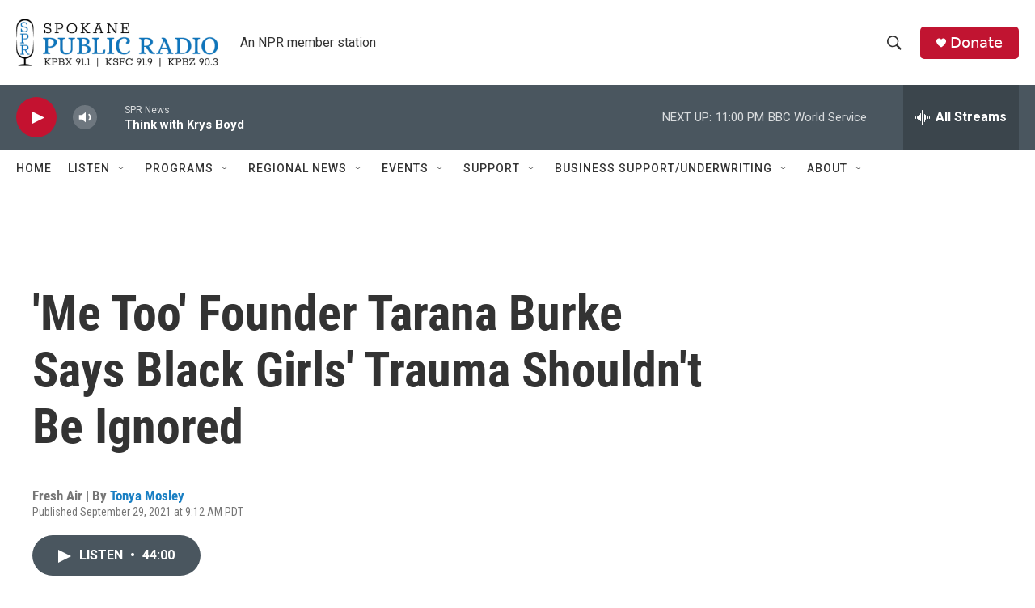

--- FILE ---
content_type: text/html; charset=utf-8
request_url: https://www.google.com/recaptcha/api2/aframe
body_size: 268
content:
<!DOCTYPE HTML><html><head><meta http-equiv="content-type" content="text/html; charset=UTF-8"></head><body><script nonce="eLDWJGsj3Pb_WARM0vXTpQ">/** Anti-fraud and anti-abuse applications only. See google.com/recaptcha */ try{var clients={'sodar':'https://pagead2.googlesyndication.com/pagead/sodar?'};window.addEventListener("message",function(a){try{if(a.source===window.parent){var b=JSON.parse(a.data);var c=clients[b['id']];if(c){var d=document.createElement('img');d.src=c+b['params']+'&rc='+(localStorage.getItem("rc::a")?sessionStorage.getItem("rc::b"):"");window.document.body.appendChild(d);sessionStorage.setItem("rc::e",parseInt(sessionStorage.getItem("rc::e")||0)+1);localStorage.setItem("rc::h",'1768370601065');}}}catch(b){}});window.parent.postMessage("_grecaptcha_ready", "*");}catch(b){}</script></body></html>